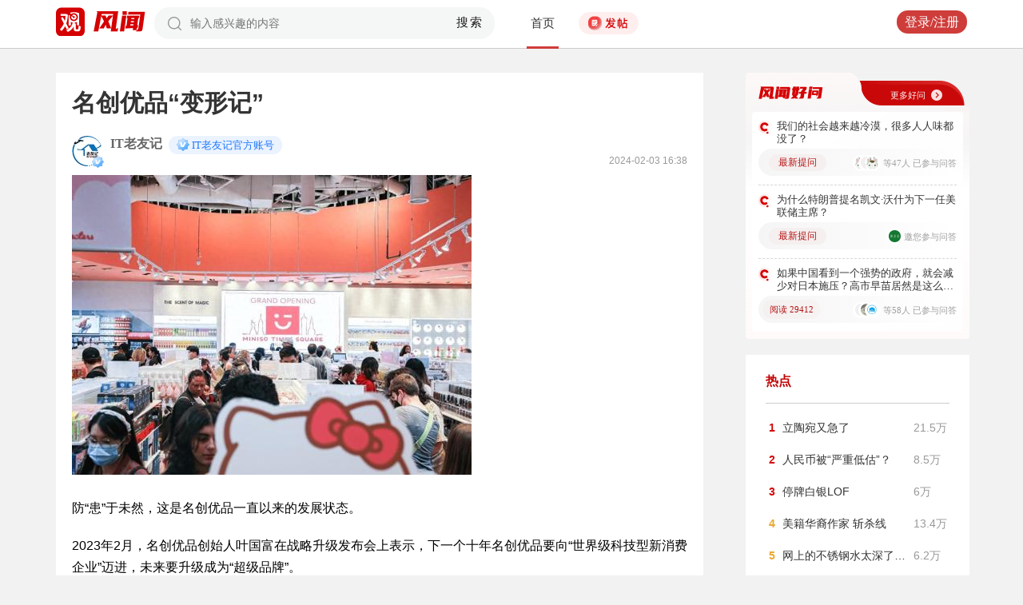

--- FILE ---
content_type: text/html; charset=UTF-8
request_url: https://user.guancha.cn/main/content?id=1177404&s=fwzwyzzwzbt
body_size: 17618
content:
<!DOCTYPE html>
<html>
<head>
  <meta charset="utf-8">
  <meta http-equiv="X-UA-Compatible" content="IE=edge">
  <meta content="width=device-width, initial-scale=1, maximum-scale=1, user-scalable=no" name="viewport">
  <meta name="Description" content="观察者网风闻社区，热辣时事，专家点评，网友评论，尽在掌握">
  <meta name="Keywords" content="观察者网，观察者，观察者网社区，观察者社区，风闻，风闻社区，热门评论">
    <title>名创优品“变形记”_风闻</title>
  <link href="//static.guancha.cn/fengwen/static/css/animate.css" rel="stylesheet">
<link href="//static.guancha.cn/fengwen/static/font/iconfont.css" rel="stylesheet">
<link href="//static.guancha.cn/fengwen/static/css/login.css?20250716" rel="stylesheet">
<link href="//static.guancha.cn/fengwen/static/css/main.css?20250716" rel="stylesheet">
<link href="//static.guancha.cn/fengwen/static/css/m.css?201809281057" rel="stylesheet" 0="core\assets\BbsMainAsset"><script>
//var isLogin = ;
</script>
<script type="text/javascript" src="https://user.guancha.cn/static/js/sensorsdata.min.js"></script>
</head>
<body>
<!-- header -->
	<div class="header  headerfw">
		<div class="wrapper">
			<div class="logo">
								<a href="http://www.guancha.cn?s=fwdhguan" target="_blank"><div class="logo_logo"></div></a>
				<a href="http://user.guancha.cn?s=fwdhfw"><div class="logo_fw"></div></a>

			</div>
			<!-- search -->
			<div class="search">
				<form method="post" autocomplete="off">
					<div class="search-input">
						<input type="text" id="txtKeyword" name="Keyword" placeholder="输入感兴趣的内容" value="" />
						<a href="#">搜索</a>
						<div class="search-layout" style="display: none">
							<h4>热门搜索</h4>
							<ul class="hot-search-list">
							</ul>
							<h4>搜索历史</h4>
							<ul class="history-search-list">
<!-- 								<li>香港<span class="del">x<span></li> -->
<!-- 								<li class="active">澳门<span class="del">x<span></li> -->
<!-- 								<li>台湾<span class="del">x</span></li> -->
							</ul>
						</div>
					</div>
				</form>
			</div>
			<!-- ./search -->			
			<!-- nav -->
			<div class="top-nav">
				<ul>
										<li class="top-nav-li  top-nav-li2 active"><a href="/main/index?s=fwdhsy">首页</a></li>
					<li class="top-nav-fatie top-nav-fatie2 "><a href="javascript:;" class="btn"><i></i><span></span></a></li>
									</ul>
				<div class="hot-phrase">
					<div class="rotate">
						<i></i>
						<span></span>
					</div>
				</div>
			</div>
			<!-- ./ nav -->
			<!-- user-nav -->
			<div class="user-nav">
				<!-- j -->
				<ul class="login-state" style="display: none">
					<li class="m-search" style="display: none">
						<a href="/main/msearch"><img src="/static/imgs/search.png"></a>
					</li>
					<li class="message ">
						<a href="/user/all-message"><label><img src="/static/imgs/message.png?20211206"></label><span class="message-log-title">私信</span></a>
					</li>
					<li class="notice"><a href="#"><label><img src="/static/imgs/notice.png?20211206"></label><span class="notice-log-title">消息</span></a>
					</li>
					<li class="avatar"><a href="#"><img src="/static/imgs/default_user_pic.png"></a><label class="triangle_down_gray"></label></li>
				</ul>
				<ul class="drop-down-list" style="display: none">
					<li class="menu">
						<a href="#" class="personal-url">
							<label class="icon-geren"></label><span>个人主页</span>
						</a>
					</li>
					<li class="line"></li>
					<li class="menu"><a class="my-article" href="#"><label class="icon-wenzhang"></label><span>我的文章</span></a></li>
					<li class="line"></li>
					<li class="menu"><a href="/user/user-setting"><label class="icon-shezhi"></label><span>账号设置</span></a></li>
					<li class="line"></li>
					<li class="menu"><a href="/main/logout"><label class="icon-tuichu"></label><span>退出</span></a></li>
					<li class="arrows"></li>
				</ul>
				<ul class="un-login-state" style="display: none">
					<li class="m-search" style="display: none">
						<a href="/main/msearch"></a>
					</li>
					<li class="login popup-login"><a class="btn" href="#">登录/注册</a></li>
					<!-- <li>|</li>
					<li><a href="#" class="btn popup-register">注册</a></li> -->
				</ul>
				
			</div>
			<!-- ./ user-nav -->
			<div class="clear"></div>
		</div>
	</div>
	<!-- ./ header -->



      <!-- wrapper -->
<script>
function detectmob(){
	if (navigator.userAgent.match(/Android/i)
			|| navigator.userAgent.match(/webOS/i)
			|| navigator.userAgent.match(/iPhone/i)
			|| navigator.userAgent.match(/iPad/i)
			|| navigator.userAgent.match(/iPod/i)
			|| navigator.userAgent.match(/BlackBerry/i)
			|| navigator.userAgent.match(/Windows Phone/i)) {
		return true;
	} else {
		return false;
	} 
}
if(true == detectmob()){
    window.location.href = window.location.href.replace(/\/main/,'/wap');
}
</script>
	<div class="wrapper">
		<div class="full_nav_fw">
							<a href="/"><div class="full_nav_fw_title"></div></a>
						<ul>
				<li>
				<span id="span_collection"	style="color:#FFA024; width:30px;position: absolute;  right: -30px; top: 61px; display: none; ">+1</span>
					<div class="nav_fw_collection"></div>
					<p>收藏</p>
				</li>
				<li>
					<span class="nav_fw_comment_num"
																			style="display: none;"
																		>0</span>
					<a class="nav_fw_commentHref" href="#comments-container-kuang"><div class="nav_fw_comment"></div></a>
					<p>评论</p>
				</li>
				<li>
				<span id="span_praise"	style="color:red; width:30px;position: absolute;  right: -30px; top: 201px; display: none; ">+1</span>
					<div class="nav_fw_thumbsUp"></div>
					<p>点赞</p>
				</li>
			</ul>
			<div class="nav_fw_share">分享</div>
			<ul class="share-box share-box-clear">                                                                   
				<li class="weixin share-button">
					<a href="javascript:;" data-cmd="weixin">	
						<div class="nav_fw_WeChat"></div>
					</a>	
					<p data-cmd="weixin" >微信</p>
				</li>
				<li class="sina share-button">
					<a href="javascript:;" data-cmd="tsina">	
						<div class="nav_fw_weibo"></div>
					</a>
					<p>微博</p>
				</li>
				<li class="qzone share-button">
					<a href="javascript:;" data-cmd="qzone">	
						<div class="nav_fw_qqzone"></div>
					</a>
					<p>空间</p>
				</li>
			</ul>
		</div>	
		<!-- main-tow -->
		<div class="main-tow mt30">
			<!-- box-left -->
			<div class="box-left">
				<!-- article-content -->
				<div class="article-content">
															<h1>名创优品“变形记”</h1>
					<!-- user-box -->
					<div class="user-box user-info-box">
						<div class="user-avatar popup-user" user-id="725900">
							<img alt="" src="https://i.guancha.cn/bbs/avatar/2019/12/03/20191203110958292.jpeg?imageMogr2/cut/506x506x75x79/thumbnail/38x38/format/jpg">
						</div>
						<div class="user-main">
							<h4 class="clearfix" style="height: 24px;">
								<a href="/user/personal-homepage?uid=725900" target="_blank">IT老友记</a>
																	<span class="user-level"><img src="https://user.guancha.cn/static/imgs/lv1-blue.png?20241205"></span>
																								<p class="bigv-desc level1 "><img src="https://user.guancha.cn/static/imgs/lv1-blue.png?20241205?asdasd">IT老友记官方账号</p>
																
							</h4>
							<p><span class="time1">2024-02-03 16:38</span></p>
						</div>
					</div>
					<!-- ./ user-box -->
					<!-- article-txt -->
					<div class="article-txt clearfix">
						<div class="article-txt-content">
							<img src="https://i.guancha.cn/bbs/2024/02/03/20240203163352602.pc_detail?imageView2/2/w/500/format/jpg" alt="500" /><p style="border:0px;text-align:justify;">防“患”于未然，这是名创优品一直以来的发展状态。</p><p style="border:0px;text-align:justify;">2023年2月，名创优品创始人叶国富在战略升级发布会上表示，下一个十年名创优品要向“世界级科技型新消费企业”迈进，未来要升级成为“超级品牌”。</p><p style="border:0px;text-align:justify;">官宣战略转型的前三年，受全球新冠疫情及经济环境变化的影响，名创优品的国内及海外收入双降，拓店亦遭遇不利。2021财年，名创优品的海外收入同比下滑39.3%；2022财年，名创优品的国内收入同比仅增长2.1%，上一财年该数字为20.6%。</p><p style="border:0px;text-align:justify;">随着2023年防疫政策调整，名创优品需要抓住市场机遇走出业绩低潮期，这才有了去年年初的战略转型，视角也开始面向全球市场。</p><p style="border:0px;text-align:justify;">过去一年，名创优品正在将新战略逐步落地，他的旗舰店开到了成都春熙路、广州北京路，占地超过1000平米，甚至在奢侈品牌扎堆的伦敦牛津街、纽约时代广场，都有名创优品的门店。</p><p style="border:0px;text-align:justify;">名创优品正在探索中国制造出海的新路，而三年前他还深陷发展困境。</p><p style="border:0px;text-align:justify;">业绩陷于停滞、适时调整战略、通过新机会重回增长轨道……沿着这一路径，名创优品得以在激烈竞争和发展危机中生存下来，并且一次次上演企业“变形记”。</p><p style="border:0px;text-align:justify;">不得不说，叶国富对危机的嗅觉很灵敏，这也推动名创优品不断求变。</p><p style="border:0px;text-align:center;"><strong>背靠大树好乘凉</strong></p><p style="border:0px;text-align:justify;">毋庸置疑，中国是制造业大国。</p><p style="border:0px;text-align:justify;">从“童装小镇”浙江湖州织里向南出发，经过“全球小商品之都”浙江义乌、男装产业带福建泉州石狮，再到中国家电之都广东顺德，服饰配件、美容美发和家电家居等近百个产业带密集遍布在中国南方的各个城镇中。</p><p style="border:0px;text-align:justify;">据联合国产业数据库，我国制造业在过去十年间从世界制造业占比约20%上升至近30%。</p><p style="border:0px;text-align:justify;">不过，大量生产工厂多为KA品牌的代工方，虽然生产和制造能力过硬，但由于生产商没有投入费用进行品牌营销、未能建立品牌价值，整体仍处于利润链条的末端，品牌商永远会赚走利润的最大头。</p><p style="border:0px;text-align:justify;">2022财年，耐克的净利率达到12.8%、毛利率高达46%；相比之下，据中国服装协会的数据，2022年服装行业规模以上企业利润率仅为5.3%。</p><p style="border:0px;text-align:justify;">非一二线品牌的白牌商品、工厂品牌如何走出价值困境？</p><p style="border:0px;text-align:justify;">面对国内制造业存在的痛点，名创优品一改传统的零售采购模式，省略经销商、批发商等渠道，直接向工厂下单，再通过全球18个仓库向门店运输商品，确保流通成本最优、利润最大化。</p><p style="border:0px;text-align:justify;">在选择工厂方面，名创优品也会特别选择大牌代工方，比如2013年，叶国富找到一家为欧莱雅生产眉笔笔杆的供应商，他直接在网上查到这家工厂的地址在宁波，便带队坐飞机直接“杀到”对方总部谈合作。</p><p style="border:0px;text-align:justify;">久久为功，目前名创优品已经和多家大牌代工厂建立合作，例如香奈儿的香水工厂奇华顿、迪奥的眼线工厂莹特丽等。</p><p style="border:0px;text-align:justify;">截至目前，名创优品已经整合超过1100家国内优质供应商。</p><p style="border:0px;text-align:justify;">名创优品在上游找到优质工厂，再通过零售渠道的规模优势锁定货源，结合名创优品给到供应商15天的“友好”账期，以确保产品定价更具性价比。</p><p style="border:0px;text-align:justify;">“以量制价+买断定价+不压货款”，《名创优品没有秘密》一书如此总结自己的供应商模式。</p><p style="border:0px;text-align:justify;">凭借创新供应商模式，名创优品一度成为国内规模最大的连锁“十元店”，但中国白牌产业带这片沃土，很快被新电商平台挖掘出更大商业价值。</p><p style="border:0px;text-align:justify;">拼多多在上市当年提出“新品牌计划”，起初重点扶持代工厂，继而挖掘产业带货源，并通过Temu向海外市场输出中国制造品牌；2020年开始起势的抖音电商，早期也借助白牌商品打开市场。</p><p style="border:0px;text-align:justify;">去年3月，在抖音电商崛起的美妆白牌“海洁娅”月销超10亿元，跑赢欧莱雅、珀莱雅、雅诗兰黛等一线大牌。</p><p style="border:0px;text-align:justify;">在拼多多的带动下，淘宝、京东等传统电商也开始注重对白牌商家的扶持，去年马云在阿里内部提出的“回归淘宝”，亦是提高对中小商家的重视度，其中同样包括大牌代工厂。</p><p style="border:0px;text-align:justify;">2022年9月，1688推出“1688严选”，一度实现70%的同比增长。值得注意的是，1688还被阿里列为集团第一批战略级创新业务之一。</p><p style="border:0px;text-align:justify;">相比于线下零售渠道，电商平台规模更大，甚至可以让代工厂真正实现“品牌出海”，而在新的供需关系下，平台对产业链的参与度更深，为工厂带来的经济效益和品牌价值更大。</p><p style="border:0px;text-align:justify;">有业内人士指出，抖音、拼多多等新渠道带动了一批白牌商品走向品牌化。</p><p style="border:0px;text-align:justify;">名创优品虽然也有线上业务，但与头部电商平台的规模相去甚远。2023财年，名创优品在中国通过线上渠道获得的总GMV为6.7亿元，同比下降2.5%。</p><p style="border:0px;text-align:justify;">入局者众，名创优品的供应商模式从来不是秘密，平台间对商品性价比的竞争越发“内卷”，叠加疫情管控对线下实体的影响，名创优品在国内的生存空间被不断挤压。</p><p style="border:0px;text-align:justify;">2019年下半年，名创优品在国内的同店销售额同比已经下降3.8%；2021-2023财年，名创优品的中国门店总GMV分别为104.06亿元、104亿元、106.71亿元，增长几乎趋于停滞。</p><p style="border:0px;text-align:justify;">危局已来，名创优品又到了寻找新增长曲线的关键时刻。</p><p style="border:0px;text-align:center;"><strong>“卷”不动中国市场</strong></p><p style="border:0px;text-align:justify;">自2014年起，名创优品就一直在尝试多元化发展。</p><p style="border:0px;text-align:justify;">2014年名创优品推出餐饮业务“Pelicana百利家啤酒炸鸡”；2015年叶国富成为互联网金融平台“分利宝”的法人；2018年，名创优品延伸推出生活家居子品牌“生活优品”……</p><p style="border:0px;text-align:justify;">八爪鱼的触角延伸很宽，但很多业务最终都不了了之，比如在互联网金融监管逐步趋严之下，分利宝于2020年正式结清、关服。</p><p style="border:0px;text-align:justify;">目前被名创优品写入财报的最主要子业务是TOP TOY，一家对标泡泡玛特的潮玩品牌，目前在国内拥有122家门店，2023财年实现营收5.3亿元。</p><p style="border:0px;text-align:justify;">不过，同期泡泡玛特已经开出340家门店、超2000台自动贩卖机；而TOP TOY的营收仅占名创优品国内总营收的6.9%。</p><p style="border:0px;text-align:justify;">分野明显。</p><p style="border:0px;text-align:justify;">不同于名创优品早期开创供应链模式，之后进入的餐饮、家居、互联网金融等领域，或由于监管政策，或由于市场本身已高度饱和、垂类新消费体量不足、产业创新难度大等原因，名创优品都很难在新赛道站稳脚跟。</p><p style="border:0px;text-align:justify;">在过去三年国内业绩低迷之际，名创优品采取爆款IP联名与主题大店结合的策略，逐步提高产品净值，比如2019年名创优品广州漫威黑金店开业，联名产品相较普通产品的价格提高至少30%。</p><p style="border:0px;text-align:justify;">名创优品很早就注意到IP联名产品的吸金属性，尤其是迪士尼、海狸Loopy等头部内容IP，2018年，为推进与漫威的版权合作，叶国富亲自飞到美国迪士尼总部进行谈判。</p><p style="border:0px;text-align:justify;">IP联名的商业价值直接体现在门店销售额上。2023年6月，名创优品广州旗舰店开业之际，皮克斯IP联名产品被消费者抢购一空，一度创下单店月销500万元的纪录。</p><p style="border:0px;text-align:justify;">截至2023年6月30日，名创优品已与80个IP授权商建立品牌联名关系。</p><p style="border:0px;text-align:justify;">不过，IP联名产品不能带来“常青”作用，名创优品一直以产品迭代快而闻名，这需要高柔性的供应链、更快的设计翻新、深入的需求洞察等因素共同作用，期间也是挑战不断。</p><p style="border:0px;text-align:justify;">以设计为例，在知产保护愈发严格的当下，名创优品屡屡遭遇法律问题。</p><p style="border:0px;text-align:justify;">2018年10月，名创优品与插画家白关进行了长达两年的侵权官司，最终以名创优品的官方道歉结束；11月，家具品牌PIY创始人发文称，名创优品抄袭PIY衣帽架的产品设计；2021年4月，设计师李栋反映，自己设计的图案在未经允许的情况下，被名创优品用在了帽子上。</p><p style="border:0px;text-align:justify;">在2023财年中期报告中，名创优品提及，全棉时代就不正当竞争纠纷向公司的若干中国附属公司及一家供应商提起法律诉讼，提出的索赔金额为3000万元。</p><p style="border:0px;text-align:justify;">知产纷争不断或许还是表面隐患，名创优品面临更深层次的问题是，来自新电商平台对市场空间的挤压。</p><p style="border:0px;text-align:justify;">当迅速崛起的拼多多、抖音等平台都注重于提升商品性价比，网罗白牌及工厂商家，名创优品就越来越“卷”不动中国市场。</p><p style="border:0px;text-align:justify;">华安证券2022年资料显示，拼多多上“白牌”和新品牌商家GMV占比高达67%。而根据投行预测，拼多多2022年的GMV约在3.2-3.3万亿左右，而名创优品的国内GMV还停留在百亿级。</p><p style="border:0px;text-align:justify;">供应商的单量也反映了同样的问题。据《晚点LatePost》，2018年前，一些名创优品供应商的订单量每年都是近3倍的增长率，之后便趋于平稳。</p><p style="border:0px;text-align:justify;">国内市场越来越“卷”，名创优品不得不将视野投向海外。</p><p style="border:0px;text-align:center;"><strong>出海突围战</strong></p><p style="border:0px;text-align:justify;">2017年出版的《名创优品没有秘密》曾写到，经过数年的急速扩张，名创优品在国内的布局已经基本完成，进入“饱和”状态，现在名创优品把目标转向国际。</p><p style="border:0px;text-align:justify;">书籍出版的同年，名创优品把门店开到了泰国、印度尼西亚。五年过去，名创优品目前在海外的门店数超过2000家，遍及亚太、北美及欧洲等地区。</p><p style="border:0px;text-align:justify;">“快反供应链+本地化运营+合伙人模式”，这是名创优品得以在海外立足的关键。</p><p style="border:0px;text-align:justify;">在海外，名创优品的供应链采取“711快反模式”， 每7天从1万个产品设计方案中精心选择100个新SKU上新，以确保更能满足消费者不断变化的需求和偏好，</p><p style="border:0px;text-align:justify;">同时，名创优品的中国和海外被分成两盘货，海外商品团队再进一步分化，按照北美、拉美、东南亚、中东、欧洲大区进行订货，还能根据不同区域的市场特征进行产品开发和上新。</p><p style="border:0px;text-align:justify;">以柔性供应链为支撑，名创优品做了很多在地化的产品开发，比如香料丰富的印度，名创开发了很多留香时间长的厚重香型香水；在多雨高温的东南亚，名创优品强化了美妆产品的防水防汗功能。</p><p style="border:0px;text-align:justify;">市场营销一样如此。在盛行偶像文化的韩国，名创优品在热门韩剧《鬼怪》《当你沉睡时》中进行植入；韩国男团组合EXO成员也曾在上台领奖时手举名创优品的小鸡玩偶。</p><p style="border:0px;text-align:justify;">后端的柔性供应链之上，针对不同国家的人均收入水平和通胀差异，名创优品在海外的产品定价相较国内更高，而赚取中国制造商品从本土向海外流通的价差，亦是名创优品在海外主要的利润来源之一。</p><p style="border:0px;text-align:justify;">“海外市场的平均售价大约是中国平均售价的2倍或更高一点。”叶国富曾表示。以miniso盲盒为例，国内售价29.9元，在英国涨价近三成，售价10英镑（约合人民币83元）。</p><p style="border:0px;text-align:justify;">高售价带来高净值的客户，由此带动海外营收的体谅持续增长，这也是支撑名创优品在欧美主要开大店的原因之一。2023年5月，名创优品首家全球旗舰店在纽约时代广场开业，首月销售额就达到150万美元，相当于国内30家门店平均销售额的总和。</p><p style="border:0px;text-align:justify;">除供应链和运营能力外，名创优品在海外的代理人模式也是其做好本地化发展的关键。</p><p style="border:0px;text-align:justify;">不同国内的加盟商，名创优品的海外代理商不仅要投资开店，还需要负责运营，而多数海外代理商就是本地零售企业，对当地市场更熟悉，这为名创优品节约不少运营成本。</p><p style="border:0px;text-align:justify;">进入泰国市场时，名创优品的总代理为当地饰品零售巨头、拥有上百家门店的泰国兴泰集团。在引进名创优品的过程中，兴泰遇到了海关报关、装修等一系列挑战，比如报关一货柜的商品，其中就有400多个品类都需要单独报关。</p><p style="border:0px;text-align:justify;">但在兴泰集团负责人蔡孝兴的坚持下，名创优品挺过了在海外市场从0到1的积累阶段，其泰国首店开业第一个月的营业额就超过800万泰铢。</p><p style="border:0px;text-align:justify;">从文化和地理距离更接近的亚太市场，再到相对更陌生、难度更大的欧美市场，名创优品在国内业绩下滑之际，成功突围海外市场，再次完成“变形记”。</p><p style="border:0px;text-align:justify;">不同于过去国内公司出海采取投资入股、照搬国内模式，名创优品走出了新路，其中差异化的产品和运营策略、复刻国内供应链快反模式、一个高度负责且认可名创优品的本地代理商都缺一不可。</p><p style="border:0px;text-align:justify;">2024财年第一财季，名创优品海外业务整体收入近13亿元，同比去年增长近41%，刷新海外业务单季度销售的最高纪录。</p><p style="border:0px;text-align:justify;">名创优品已经走在正确的道路上，但又能否顺利完成下一次“变形”？</p><p style="border:0px;text-align:center;"><strong>后记</strong></p><p style="border:0px;text-align:justify;">自2023年以来，海外市场成为名创优品的业务亮点，也因此带动股价实现“U型反转”。</p><p style="border:0px;text-align:justify;">但叶国富的野心更大，2022年10月，他花一个月时间在美国调研，最终确定名创优品要做耐克、星巴克一样的“超级品牌”企业。</p><p style="border:0px;text-align:justify;">为做成超级品牌，名创优品还要实现从渠道品牌升级为产品品牌、由零售公司升级成内容公司、将顾客升级为用户的三个转变。</p><p style="border:0px;text-align:justify;">过去一段时间，名创优品实现从一款产品到打造一系列产品矩阵；而现在，名创优品还要从单个爆款转变为系统性的强品牌输出，从实体产品拓展到内容领域，让消费者对“名创优品”这一品牌的认可度更高。</p><p style="border:0px;text-align:justify;">大象转身，困难度可想而知。</p><p style="border:0px;text-align:justify;">1930年，纽约商人乔治·博格费尔特为了给孩子圣诞礼物，向迪士尼购买米老鼠形象在玩具、书籍上的使用权。华特·迪士尼从中嗅到商机，迪士尼便开始通过IP内容吸引观众、销售周边转化收入。</p><p style="border:0px;text-align:justify;">2014年，迪士尼周边商品的销售额450亿美元，是第二位华纳兄弟的7倍以上。</p><p style="border:0px;text-align:justify;">每一家内容产品公司都想成为迪士尼，名创优品的“超级品牌”之路也是想复刻迪士尼之路，但时间形成了天然的门槛，迪士尼用了近百年才走到今天这一步。</p><p style="border:0px;text-align:justify;">更关键的，还有很多商业问题需要名创优品来回答：缺乏内容支撑的IP产品如何与消费者产生更深刻的情感链接？缺乏原创IP的名创优品是否还会深陷知产保护风波？白牌商品借力名创优品走向品牌化，但白牌供应商能否与名创优品共同成就经得起时间考验的“超级品牌”？</p><p style="border:0px;text-align:justify;">每一次求变，名创优品遇到的麻烦从来不会少。</p><p></p>													</div>
						
						<div class="article-mask" style="display: none;"> 
            				
            			</div>
					</div>
					
					<div class="hot-topic-nav" style="padding:10px 0 10px 0">
						<a href="/topic/post-list?topic_id=134" class="tag" target="_blank">科技</a>						<span class="accusation_nav"><i></i>
					
							<a href="#" class="accusation" data-action="accusation_post" data-id="1177404" data-type="2">举报
							
						</a></span>
													<a  href="/" class="back_fw"></a>
													<div  style="height: 20px;"></div>
					</div>
					
					<div class="article-expand-more" style="display: none"> 
            			<p>点击展开全文 <img src="/static/imgs/show-more2.png" style="height:16px;position:relative;top:2px;margin-left:14px;"></p>
            		</div>

         			
					<div class="open-app" style="display:none"> 
     					<a href="#">打开观察者网APP，阅读体验更佳 </a>
     				</div>
					<!-- ./ article-txt -->
					<!-- user-box -->
					
					<div class="user-box user-info-box article-bottom-user">
						<div class="user-avatar popup-user" user-id="725900">
							<img alt="" src="https://i.guancha.cn/bbs/avatar/2019/12/03/20191203110958292.jpeg?imageMogr2/cut/506x506x75x79/thumbnail/38x38/format/jpg">
						</div>
						<div class="user-main">
							<h4 class="clearfix" style="height: 24px;">
								<a href="/user/personal-homepage?uid=725900" target="_blank">IT老友记</a>
																	<span class="user-level level1"><img src="https://user.guancha.cn/static/imgs/lv1-blue.png?20241205"></span>
									
							</h4>
							<div style="margin-top:5px;">
								<p style="float:left">
								
																</p>
								<a class="article-count" href="/user/personal-homepage?uid=725900&click=my-article" target="_blank">354篇文章</a>
								<span class="split">|</span>
								<span class="attention-count">184人关注</span>
								
							</div>
						</div>
													<a class="btn attention" href="#"  data-id="725900">+关注</a>
												<div class="middle-title">观察者网用户社区</div>
					</div>
					
					<!-- ./ user-box -->
					<!-- author-article -->
					<div class="author-article">
						<div class="clearfix"><span class="title"><a href="/user/personal-homepage?uid=725900&click=my-article&s=fwzwyzzwz" target="_blank">作者文章</a></span><span class="all"><a href="/user/personal-homepage?uid=725900&click=my-article&s=fwzwyzzwzckqb" target="_blank">查看全部>></a></span></div>
						<ul>
																							<li><a href="/main/content?id=1563226&s=fwzwyzzwzbt" target="_blank">外卖带电商，一场幻梦？</a></li>
																<li><a href="/main/content?id=1549763&s=fwzwyzzwzbt" target="_blank">拼多多“千亿扶持”半年成果：优质供给深入更多地区，高质量生态格局初步成型</a></li>
																<li><a href="/main/content?id=1489098&s=fwzwyzzwzbt" target="_blank">“豫记严选”是个啥？</a></li>
																<li><a href="/main/content?id=1474548&s=fwzwyzzwzbt" target="_blank">毕业生，就是答案 ——黄河科技学院人才培养新体系改革观察</a></li>
																<li><a href="/main/content?id=1465507&s=fwzwyzzwzbt" target="_blank">常识消费正在兴起：从Kenneth、无印良品到小拉出行</a></li>
																					</ul>
					</div>
					<!--  ./ author-article -->
					<!-- share-box -->
					<div class="share-box">
						<ul> 
							<li class="share-title">分享到：</li>	
							<li class="weixin share-button"><a href="javascript:;" data-cmd="weixin"></a></li>
							<li class="sina share-button"><a href="javascript:;" data-cmd="tsina"></a></li>
							<li class="qzone share-button"><a href="javascript:;" data-cmd="qzone"></a></li>
						</ul>
						<!-- op-tools -->
						<div class="op-tools">
							<a class="tools_collection" href="#"
								
							data-id="1177404" data-type="2">
							<i 
															></i>
							<span 
															>收藏</span>
							<span
																style="display: none;"
								>0</span></a>
							<!--<a href="#" class="comment">评论 <span>0</span></a>-->
							<a  class="tools_praise"  href="#"
								
							data-id="1177404" data-type="2">
								<i 
																></i>
								<span  
																>点赞</span> 
							<span
															style="display: none;"
							>0</span></a>
						</div>
						<!-- ./ op-tools -->
					</div>
					<!-- share-box -->
					<div class="clear"></div>
					
				</div>
				<!-- gc-comment -->
				<div class="gc-comment" id="comments-container" data-id="1177404" data-type="2" data-from="bbs" data-authorid ="725900" placeholder="好好学习天天上上">
					

				</div>
				<!-- ./ gc-comment -->
				<!-- ./ article-content -->
				
			</div>
			<!-- ./ box-left -->
			<!-- box-right -->
			
			<div class="box-right">
				
				
<div style="margin-left:-20px">
<div class="good_question" style="float:none">
	<div  class="good_more_img">
		<div class="good_more"><a href="/topic/post-list?topic_id=151" style="color:#fff2f2" target="_blank">更多好问<i></i></a></div>
	</div>

	<ul>
		 
		<li>
			<div  class="good_question_content">
				<div></div>
				<p><a href="/main/content?id=1593717" target="_blank" style="#000000" target="_blank">我们的社会越来越冷漠，很多人人味都没了？</a></p>
			</div>
			<div class="clear"></div>
			<div  class="good_question_read">
				
        		<div class="good_question_newest_question"><label>最新提问</label></div>				
				<div class="good_question_read_head">
											
						<!-- 前三条评论的头像 -->
												<div  class="good_question_read_head_div ">
														<span  class="good_question_read_head_01"><img src="https://i.guancha.cn/bbs/2018/01/28/20180128215504905.jpg?imageMogr2/cut/260x332x0x0/thumbnail/90x90" alt="" /></span>
														<span  class="good_question_read_head_02"><img src="https://i.guancha.cn/static/imgs/default_user_pic.png?imageMogr2/thumbnail/90x90" alt="" /></span>
														<span  class="good_question_read_head_03"><img src="https://i.guancha.cn/bbs/2018/01/28/20180128215504905.jpg?imageMogr2/cut/260x332x0x0/thumbnail/90x90" alt="" /></span>
								
						</div>
						<p  class="good_question_read_head_text">
															等47人
															已参与问答
							
						</p>
									</div>
			</div>
		</li>
				<div class="good_question_line"></div>
			 
		<li>
			<div  class="good_question_content">
				<div></div>
				<p><a href="/main/content?id=1593857" target="_blank" style="#000000" target="_blank">为什么特朗普提名凯文·沃什为下一任美联储主席？</a></p>
			</div>
			<div class="clear"></div>
			<div  class="good_question_read">
				
        		<div class="good_question_newest_question"><label>最新提问</label></div>				
				<div class="good_question_read_head">
											
							<div  class="good_question_read_head_div01">
								<span  class="good_question_read_head_01"><img src="https://i.guancha.cn/bbs/avatar/2019/02/27/20190227103103903.jpg?imageMogr2/cut/566x566x66x56/thumbnail/38x38/format/jpg" alt=""></span>
							</div>
							<p  class="good_question_read_head_text">邀您参与问答</p>
						
									</div>
			</div>
		</li>
				<div class="good_question_line"></div>
			 
		<li>
			<div  class="good_question_content">
				<div></div>
				<p><a href="/main/content?id=1593704" target="_blank" style="#000000" target="_blank">如果中国看到一个强势的政府，就会减少对日本施压？高市早苗居然是这么想的？</a></p>
			</div>
			<div class="clear"></div>
			<div  class="good_question_read">
				
        		<div class="good_question_read_num">阅读 29412</div>				
				<div class="good_question_read_head">
											
						<!-- 前三条评论的头像 -->
												<div  class="good_question_read_head_div ">
														<span  class="good_question_read_head_01"><img src="https://i.guancha.cn/static/imgs/default_user_pic.png?imageMogr2/thumbnail/90x90" alt="" /></span>
														<span  class="good_question_read_head_02"><img src="https://i.guancha.cn/bbs/avatar/third/2021/07/16/20210716264393208.jpg?imageMogr2/thumbnail/90x90" alt="" /></span>
														<span  class="good_question_read_head_03"><img src="https://i.guancha.cn/bbs/avatar/2024/10/28/20241028153135603.png?imageMogr2/cut/256x256x0x0/thumbnail/90x90/format/png" alt="" /></span>
								
						</div>
						<p  class="good_question_read_head_text">
															等58人
															已参与问答
							
						</p>
									</div>
			</div>
		</li>
					
	</ul>

	<div  class="good_question_ba">
	</div>

</div>
</div>
<div class="division"></div>
				<div class="panel-box most-hot-module">
<h4 class="panel-header show-24-hot-list">热点</h4>

<div class="panel-body">
<ul class="fengwen-most-hot">
	
	<li>
		<span class="index-num top3">1</span>
		<a href="/main/content?id=1593479" target="_blank">立陶宛又急了</a>
		<span class="view-counts">
		21.5万</span>
	</li>
	
	
	<li>
		<span class="index-num top3">2</span>
		<a href="/main/content?id=1593572" target="_blank">人民币被“严重低估”？</a>
		<span class="view-counts">
		8.5万</span>
	</li>
	
	
	<li>
		<span class="index-num top3">3</span>
		<a href="/main/content?id=1593471" target="_blank">停牌白银LOF</a>
		<span class="view-counts">
		6万</span>
	</li>
	
	
	<li>
		<span class="index-num ">4</span>
		<a href="/main/content?id=1592975" target="_blank">美籍华裔作家 斩杀线</a>
		<span class="view-counts">
		13.4万</span>
	</li>
	
	
	<li>
		<span class="index-num ">5</span>
		<a href="/main/content?id=1593480" target="_blank">网上的不锈钢水太深了…</a>
		<span class="view-counts">
		6.2万</span>
	</li>
	
	
	<li>
		<span class="index-num ">6</span>
		<a href="/main/content?id=1592734" target="_blank">大批中成药将被淘汰</a>
		<span class="view-counts">
		6.5万</span>
	</li>
	
	
	<li>
		<span class="index-num ">7</span>
		<a href="/main/content?id=1592790" target="_blank">日语对现代汉语的影响</a>
		<span class="view-counts">
		5.7万</span>
	</li>
	
	
	<li>
		<span class="index-num ">8</span>
		<a href="/main/content?id=1593106" target="_blank">现在的孩子唯成绩论</a>
		<span class="view-counts">
		3.4万</span>
	</li>
	
	
	<li>
		<span class="index-num ">9</span>
		<a href="/main/content?id=1592119" target="_blank">越南废除汉字后不后悔</a>
		<span class="view-counts">
		19.3万</span>
	</li>
	
	
	<li>
		<span class="index-num ">10</span>
		<a href="/main/content?id=1593380" target="_blank">刘亚东 远离斩杀线狂欢</a>
		<span class="view-counts">
		8.2万</span>
	</li>
	
</ul>
</div>
</div>
<div class="division"></div>
				<!-- affair -->
				<div class="panel-box zhanwu-module">
<h4 class="panel-header" style="color:#bf0b14">站务</h4>
<div class="panel-body">
<ul class="fw-affair">
<li>
	<!-- user-box -->
	<div class="user-box user-info-box clearfix">
		<div class="user-avatar popup-user" user-id="1287698">
			<img src="https://i.guancha.cn/bbs/avatar/2023/02/09/20230209114357563.jpg?imageMogr2/cut/1080x1080x0x0/thumbnail/38x38/format/jpg">
		</div>
		<div class="user-main">
			<h4>
				<a href="/user/personal-homepage?uid=1287698" target="_blank">观察者网评论</a>
			</h4>
			<p></p>
		</div>
	</div>
	<!-- ./ user-box -->
	
	<!-- list-item -->
	<div class="list-item">
		
		<h4><a href="/main/content?id=1575352" target="_blank">2026年十大预测，这些期待是否会发生？</a></h4>
		<div class="item-info">
			<div class="item-content">
				还记得2025年初的十大预测吗？站在年尾回顾，当初列出的这十大预测，也是十个期待和愿望。这其中，俄乌和平谈判虽然波折不断，但在持续推动中；中东局势在和平协议之下已初现稳定；......			</div>
		</div>
		<div class="clearfix"></div>
	</div>
	<!-- ./ list-item -->
	<!-- op-tools -->
	<div class="op-tools">
		<ul>
			<li>
				<a href="/main/content?id=1575352&comments-container" 
					class="comment" 
					data-type="2" 
					data-id="1575352" target="_blank" >评论 <span>24</span></a>
			</li>
			<li>
				<a href="javascript:;" 
				data-id="1575352" 
				class="praise  " >赞 <span>4</span></a>
			</li>
		</ul>
		<div class="clear"></div>
	</div>
	<!-- ./ op-tools -->
</li>
</ul>
</div>
</div>
<div class="division"></div>
				<!-- ./ affair -->
				<!-- picked -->
								<!-- ./ picked -->
				<!-- recommend-big-view -->
				<div class="panel-box big-view-module">
<h4 class="panel-header show-big-view-list" >最近更新的专栏</h4>
<div class="panel-body left-recommend">

<ul>

<li>
	<!-- recomment-friends-box -->
	<div class="recomment-friends-box user-info-box clearfix">
		<div class="user-avatar popup-user" data-uid="218155">
			<img alt="" src="https://i.guancha.cn/bbs/2018/03/23/20180323205318595.jpg?imageMogr2/cut/376x376x62x62/thumbnail/38x38">
		</div>
		<div class="user-main">
			<h4><a href="/user/personal-homepage?uid=218155&s=fwtjgznc">陈经</a>
									<span class="user-level"><img src="https://user.guancha.cn/static/imgs/lv1-blue.png?20210519"></span>
							</h4>
			<p></p>
		</div>
		
		<ul class="article-recommend">
		
							
				<li>
					<span></span>
					<a href="https://user.guancha.cn/main/content?id=1593903&s=fwtjgzwz" target="_blank">
					1990年代多国央行卖出黄金甚至造成恐慌，协商每年扔的配额					</a>
					
				</li>
				<span style="float:right;color:#999999">1小时前</span>
					</ul>
	</div>
	<!-- ./recomment-friends-box -->
</li>		

<li>
	<!-- recomment-friends-box -->
	<div class="recomment-friends-box user-info-box clearfix">
		<div class="user-avatar popup-user" data-uid="1392567">
			<img alt="" src="https://i.guancha.cn/bbs/avatar/2025/02/26/20250226145647870.jpg?imageMogr2/cut/496x496x72x72/thumbnail/38x38/format/jpg">
		</div>
		<div class="user-main">
			<h4><a href="/user/personal-homepage?uid=1392567&s=fwtjgznc">半导体产业纵横</a>
									<span class="user-level"><img src="https://user.guancha.cn/static/imgs/lv1-blue.png?20210519"></span>
							</h4>
			<p>探索IC产业无限可能。</p>
		</div>
		
		<ul class="article-recommend">
		
							
				<li>
					<span></span>
					<a href="https://user.guancha.cn/main/content?id=1593904&s=fwtjgzwz" target="_blank">
					NOR FLASH火了					</a>
					
				</li>
				<span style="float:right;color:#999999">1小时前</span>
					</ul>
	</div>
	<!-- ./recomment-friends-box -->
</li>		

<li>
	<!-- recomment-friends-box -->
	<div class="recomment-friends-box user-info-box clearfix">
		<div class="user-avatar popup-user" data-uid="224018">
			<img alt="" src="https://i.guancha.cn/bbs/2018/05/03/20180503234537239.jpg?imageMogr2/cut/124x124x26x12/thumbnail/38x38">
		</div>
		<div class="user-main">
			<h4><a href="/user/personal-homepage?uid=224018&s=fwtjgznc">后沙月光</a>
									<span class="user-level"><img src="https://user.guancha.cn/static/imgs/lv1-blue.png?20210519"></span>
							</h4>
			<p></p>
		</div>
		
		<ul class="article-recommend">
		
							
				<li>
					<span></span>
					<a href="https://user.guancha.cn/main/content?id=1593838&s=fwtjgzwz" target="_blank">
					斯塔默为利益而来，这就对了！					</a>
					
				</li>
				<span style="float:right;color:#999999">1小时前</span>
					</ul>
	</div>
	<!-- ./recomment-friends-box -->
</li>		

<li>
	<!-- recomment-friends-box -->
	<div class="recomment-friends-box user-info-box clearfix">
		<div class="user-avatar popup-user" data-uid="226869">
			<img alt="" src="https://i.guancha.cn/bbs/avatar/2021/07/21/20210721160358294.jpg?imageMogr2/cut/453x453x45x45/thumbnail/38x38/format/jpg">
		</div>
		<div class="user-main">
			<h4><a href="/user/personal-homepage?uid=226869&s=fwtjgznc">酷玩实验室</a>
									<span class="user-level"><img src="https://user.guancha.cn/static/imgs/lv1-blue.png?20210519"></span>
							</h4>
			<p></p>
		</div>
		
		<ul class="article-recommend">
		
							
				<li>
					<span></span>
					<a href="https://user.guancha.cn/main/content?id=1593773&s=fwtjgzwz" target="_blank">
					从赚差价到开赌场，水贝金店如何制造百亿大雷？					</a>
					
				</li>
				<span style="float:right;color:#999999">1小时前</span>
					</ul>
	</div>
	<!-- ./recomment-friends-box -->
</li>		

<li>
	<!-- recomment-friends-box -->
	<div class="recomment-friends-box user-info-box clearfix">
		<div class="user-avatar popup-user" data-uid="869099">
			<img alt="" src="https://i.guancha.cn/bbs/avatar/2020/04/01/20200401143450587.png?imageMogr2/cut/1287x1287x37x36/thumbnail/38x38/format/png">
		</div>
		<div class="user-main">
			<h4><a href="/user/personal-homepage?uid=869099&s=fwtjgznc">医学界</a>
									<span class="user-level"><img src="https://user.guancha.cn/static/imgs/lv1-blue.png?20210519"></span>
							</h4>
			<p>为你提供可靠、有价值的内容是我们的存在方式。</p>
		</div>
		
		<ul class="article-recommend">
		
							
				<li>
					<span></span>
					<a href="https://user.guancha.cn/main/content?id=1593767&s=fwtjgzwz" target="_blank">
					世界医学奇迹！他先后移植了猪肾和人肾					</a>
					
				</li>
				<span style="float:right;color:#999999">1小时前</span>
					</ul>
	</div>
	<!-- ./recomment-friends-box -->
</li>		

<li>
	<!-- recomment-friends-box -->
	<div class="recomment-friends-box user-info-box clearfix">
		<div class="user-avatar popup-user" data-uid="1364193">
			<img alt="" src="https://i.guancha.cn/bbs/avatar/2024/06/04/20240604114815198.jpg?imageMogr2/cut/132x132x0x0/thumbnail/38x38/format/jpg">
		</div>
		<div class="user-main">
			<h4><a href="/user/personal-homepage?uid=1364193&s=fwtjgznc">大伊万频道</a>
									<span class="user-level"><img src="https://user.guancha.cn/static/imgs/lv1-blue.png?20210519"></span>
							</h4>
			<p></p>
		</div>
		
		<ul class="article-recommend">
		
							
				<li>
					<span></span>
					<a href="https://user.guancha.cn/main/content?id=1593766&s=fwtjgzwz" target="_blank">
					幸福的烦恼！歼-20A型战斗机都已经满天飞了，那么歼-10系列战斗机咋办？					</a>
					
				</li>
				<span style="float:right;color:#999999">1小时前</span>
					</ul>
	</div>
	<!-- ./recomment-friends-box -->
</li>		

<li>
	<!-- recomment-friends-box -->
	<div class="recomment-friends-box user-info-box clearfix">
		<div class="user-avatar popup-user" data-uid="1140994">
			<img alt="" src="https://i.guancha.cn/bbs/avatar/2026/01/26/20260126141905916.jpg?imageMogr2/cut/382x382x518x19/thumbnail/38x38/format/jpg">
		</div>
		<div class="user-main">
			<h4><a href="/user/personal-homepage?uid=1140994&s=fwtjgznc">林一五</a>
									<span class="user-level"><img src="https://user.guancha.cn/static/imgs/lv1-blue.png?20210519"></span>
							</h4>
			<p>有一说一五一十</p>
		</div>
		
		<ul class="article-recommend">
		
							
				<li>
					<span></span>
					<a href="https://user.guancha.cn/main/content?id=1593898&s=fwtjgzwz" target="_blank">
					特朗普是不是法西斯？					</a>
					
				</li>
				<span style="float:right;color:#999999">1小时前</span>
					</ul>
	</div>
	<!-- ./recomment-friends-box -->
</li>		

<li>
	<!-- recomment-friends-box -->
	<div class="recomment-friends-box user-info-box clearfix">
		<div class="user-avatar popup-user" data-uid="913835">
			<img alt="" src="https://i.guancha.cn/bbs/avatar/2020/04/23/20200423121829384.jpg?imageMogr2/cut/1021x1021x51x52/thumbnail/38x38/format/jpg">
		</div>
		<div class="user-main">
			<h4><a href="/user/personal-homepage?uid=913835&s=fwtjgznc">螺旋实验室</a>
									<span class="user-level"><img src="https://user.guancha.cn/static/imgs/lv1-blue.png?20210519"></span>
							</h4>
			<p>公众情绪瞭望者</p>
		</div>
		
		<ul class="article-recommend">
		
							
				<li>
					<span></span>
					<a href="https://user.guancha.cn/main/content?id=1593725&s=fwtjgzwz" target="_blank">
					抛弃电视机的年轻人，也开始抛弃投影仪了					</a>
					
				</li>
				<span style="float:right;color:#999999">1小时前</span>
					</ul>
	</div>
	<!-- ./recomment-friends-box -->
</li>		

<li>
	<!-- recomment-friends-box -->
	<div class="recomment-friends-box user-info-box clearfix">
		<div class="user-avatar popup-user" data-uid="782494">
			<img alt="" src="https://i.guancha.cn/bbs/avatar/2020/02/07/20200207143759685.jpg?imageMogr2/cut/401x401x119x119/thumbnail/38x38/format/jpg">
		</div>
		<div class="user-main">
			<h4><a href="/user/personal-homepage?uid=782494&s=fwtjgznc">直面派</a>
									<span class="user-level"><img src="https://user.guancha.cn/static/imgs/lv1-blue.png?20210519"></span>
							</h4>
			<p>讲述值得讲述的真实故事，直面生活、命运和内心</p>
		</div>
		
		<ul class="article-recommend">
		
							
				<li>
					<span></span>
					<a href="https://user.guancha.cn/main/content?id=1593896&s=fwtjgzwz" target="_blank">
					早已“破圈”的庞天宇，能带领腾讯混元“破圈”吗？					</a>
					
				</li>
				<span style="float:right;color:#999999">1小时前</span>
					</ul>
	</div>
	<!-- ./recomment-friends-box -->
</li>		

<li>
	<!-- recomment-friends-box -->
	<div class="recomment-friends-box user-info-box clearfix">
		<div class="user-avatar popup-user" data-uid="1368138">
			<img alt="" src="https://i.guancha.cn/bbs/avatar/2024/07/11/20240711143736812.jpg?imageMogr2/cut/132x132x0x0/thumbnail/38x38/format/jpg">
		</div>
		<div class="user-main">
			<h4><a href="/user/personal-homepage?uid=1368138&s=fwtjgznc">时光派</a>
									<span class="user-level"><img src="https://user.guancha.cn/static/imgs/lv1-blue.png?20210519"></span>
							</h4>
			<p>聚集全球前沿、全面、专业抗衰资讯</p>
		</div>
		
		<ul class="article-recommend">
		
							
				<li>
					<span></span>
					<a href="https://user.guancha.cn/main/content?id=1593895&s=fwtjgzwz" target="_blank">
					年付25万美元，从马斯克家族到中东王室，天价长寿诊所凭什么让富豪甘愿买单？					</a>
					
				</li>
				<span style="float:right;color:#999999">1小时前</span>
					</ul>
	</div>
	<!-- ./recomment-friends-box -->
</li>		
</ul>
<button class="show-big-view-list show-all">查看全部</button>
</div>
</div>
<div class="division"></div>
				<!-- ./ left-recommend -->
				<!-- fengwen24hot -->
				<div class="panel-box fengwen-24hot-module">
<h4 class="panel-header show-24-hot-list">风闻最热</h4>

<div class="panel-body left-recommend">

<ul class="fengwen24hot">

<li>
	<!-- recomment-friends-box -->
	<div class="fenwen24-box">
		<a href="/main/content?id=1593708" target="_blank">
			<img src="https://i.guancha.cn/24fengwen_default.jpg?imageMogr2/crop/!50x50&20211011" alt="">
										<div class="fenwen24-sankaku" style="border-color:transparent #bf232a">
							<span>1</span>
			</div>
		</a>
		<div class="fenwen24-box-right">
			<a href="/main/content?id=1593708" target="_blank" class="fenwen24-title">一些人对牢A说的每一句话，几乎相信到愚痴...</a>
			<span>评论 154&nbsp;&nbsp;&nbsp;赞 12</span>
		</div>
	</div>
	<!-- ./recomment-friends-box -->
</li>		

<li>
	<!-- recomment-friends-box -->
	<div class="fenwen24-box">
		<a href="/main/content?id=1593709" target="_blank">
			<img src="https://i.guancha.cn/24fengwen_default.jpg?imageMogr2/crop/!50x50&20211011" alt="">
										<div class="fenwen24-sankaku" style="border-color:transparent #ea5a23">
							<span>2</span>
			</div>
		</a>
		<div class="fenwen24-box-right">
			<a href="/main/content?id=1593709" target="_blank" class="fenwen24-title">华盛顿拿捏住了北京实体经济的七寸</a>
			<span>评论 98&nbsp;&nbsp;&nbsp;赞 18</span>
		</div>
	</div>
	<!-- ./recomment-friends-box -->
</li>		

<li>
	<!-- recomment-friends-box -->
	<div class="fenwen24-box">
		<a href="/main/content?id=1593712" target="_blank">
			<img src="https://i.guancha.cn/news/origin/2025/03/20/20250320155410267.jpg?imageMogr2/cut/959x695x0x8/thumbnail/147x147" alt="">
										<div class="fenwen24-sankaku" style="border-color:transparent #f39834">
							<span>3</span>
			</div>
		</a>
		<div class="fenwen24-box-right">
			<a href="/main/content?id=1593712" target="_blank" class="fenwen24-title">巴拿马现在夺港，就能说明当时该卖？</a>
			<span>评论 63&nbsp;&nbsp;&nbsp;赞 20</span>
		</div>
	</div>
	<!-- ./recomment-friends-box -->
</li>		

<li>
	<!-- recomment-friends-box -->
	<div class="fenwen24-box">
		<a href="/main/content?id=1593704" target="_blank">
			<img src="https://i.guancha.cn/bbs/2026/01/31/20260131163902751.jpg?imageMogr2/cut/808x586x0x298/format/jpg/thumbnail/147x147" alt="">
										<div class="fenwen24-sankaku">
							<span>4</span>
			</div>
		</a>
		<div class="fenwen24-box-right">
			<a href="/main/content?id=1593704" target="_blank" class="fenwen24-title">如果中国看到一个强势的政府，就会减少对日...</a>
			<span>评论 58&nbsp;&nbsp;&nbsp;赞 4</span>
		</div>
	</div>
	<!-- ./recomment-friends-box -->
</li>		

<li>
	<!-- recomment-friends-box -->
	<div class="fenwen24-box">
		<a href="/main/content?id=1593682" target="_blank">
			<img src="https://i.guancha.cn/24fengwen_default.jpg?imageMogr2/crop/!50x50&20211011" alt="">
										<div class="fenwen24-sankaku">
							<span>5</span>
			</div>
		</a>
		<div class="fenwen24-box-right">
			<a href="/main/content?id=1593682" target="_blank" class="fenwen24-title">扯什么60、70年代家里能买半扇猪肉兼带...</a>
			<span>评论 51&nbsp;&nbsp;&nbsp;赞 6</span>
		</div>
	</div>
	<!-- ./recomment-friends-box -->
</li>		

<li>
	<!-- recomment-friends-box -->
	<div class="fenwen24-box">
		<a href="/main/content?id=1593717" target="_blank">
			<img src="https://i.guancha.cn/bbs/2026/01/31/20260131172539830.jpg?imageMogr2/cut/1224x887x0x8/format/jpg/thumbnail/147x147" alt="">
										<div class="fenwen24-sankaku">
							<span>6</span>
			</div>
		</a>
		<div class="fenwen24-box-right">
			<a href="/main/content?id=1593717" target="_blank" class="fenwen24-title">我们的社会越来越冷漠，很多人人味都没了？</a>
			<span>评论 47&nbsp;&nbsp;&nbsp;赞 6</span>
		</div>
	</div>
	<!-- ./recomment-friends-box -->
</li>		

<li>
	<!-- recomment-friends-box -->
	<div class="fenwen24-box">
		<a href="/main/content?id=1593822" target="_blank">
			<img src="https://i.guancha.cn/24fengwen_default.jpg?imageMogr2/crop/!50x50&20211011" alt="">
										<div class="fenwen24-sankaku">
							<span>7</span>
			</div>
		</a>
		<div class="fenwen24-box-right">
			<a href="/main/content?id=1593822" target="_blank" class="fenwen24-title">深圳会划为直辖市吗</a>
			<span>评论 25&nbsp;&nbsp;&nbsp;赞 1</span>
		</div>
	</div>
	<!-- ./recomment-friends-box -->
</li>		

<li>
	<!-- recomment-friends-box -->
	<div class="fenwen24-box">
		<a href="/main/content?id=1593679" target="_blank">
			<img src="https://i.guancha.cn/24fengwen_default.jpg?imageMogr2/crop/!50x50&20211011" alt="">
										<div class="fenwen24-sankaku">
							<span>8</span>
			</div>
		</a>
		<div class="fenwen24-box-right">
			<a href="/main/content?id=1593679" target="_blank" class="fenwen24-title">我用自己的亲身经历回答一下，为什么“斩杀...</a>
			<span>评论 24&nbsp;&nbsp;&nbsp;赞 23</span>
		</div>
	</div>
	<!-- ./recomment-friends-box -->
</li>		
</ul>

<button class="show-24-hot-list show-all">查看全部</button>


</div>
</div>
<div class="division"></div>
				<!-- ./ fengwen24hot  -->
				<!-- recommend-remain-big-view -->
				<div class="panel-box remain-big-view-module">
<h4 class="panel-header " >全部专栏</h4>
<div class="panel-body left-recommend remian-big-view">

<ul>

<li>
	<!-- recomment-friends-box -->
	<div class="recomment-friends-box user-info-box clearfix">
		<div class="user-avatar popup-user" data-uid="210048">
			<img alt="" src="https://i.guancha.cn/bbs/avatar/2021/07/21/20210721160159142.jpg?imageMogr2/cut/751x751x74x74/thumbnail/38x38/format/jpg">
		</div>
		<div class="user-main">
			<h4><a href="/user/personal-homepage?uid=210048&s=fwtjgznc">金灿荣教授</a>
									<span class="user-level"><img src="https://user.guancha.cn/static/imgs/lv3-red.png?xxx"></span>
							</h4>
			<p></p>
		</div>
		
		<ul class="article-recommend">
		
					</ul>
	</div>
	<!-- ./recomment-friends-box -->
</li>		

<li>
	<!-- recomment-friends-box -->
	<div class="recomment-friends-box user-info-box clearfix">
		<div class="user-avatar popup-user" data-uid="208485">
			<img alt="" src="https://i.guancha.cn/bbs/avatar/2020/05/19/20200519033025204.jpeg?imageMogr2/cut/2471x2471x494x124/thumbnail/38x38/format/jpg">
		</div>
		<div class="user-main">
			<h4><a href="/user/personal-homepage?uid=208485&s=fwtjgznc">眉山剑客</a>
									<span class="user-level"><img src="https://user.guancha.cn/static/imgs/lv3-red.png?xxx"></span>
							</h4>
			<p>知彼知己，纵横天下。</p>
		</div>
		
		<ul class="article-recommend">
		
					</ul>
	</div>
	<!-- ./recomment-friends-box -->
</li>		

<li>
	<!-- recomment-friends-box -->
	<div class="recomment-friends-box user-info-box clearfix">
		<div class="user-avatar popup-user" data-uid="216251">
			<img alt="" src="https://i.guancha.cn/bbs/avatar/2021/08/02/20210802120858559.jpg?imageMogr2/cut/500x500x0x0/thumbnail/38x38/format/jpg">
		</div>
		<div class="user-main">
			<h4><a href="/user/personal-homepage?uid=216251&s=fwtjgznc">沈逸复旦</a>
									<span class="user-level"><img src="https://user.guancha.cn/static/imgs/lv3-red.png?xxx"></span>
							</h4>
			<p>复旦大学国际政治系教授</p>
		</div>
		
		<ul class="article-recommend">
		
					</ul>
	</div>
	<!-- ./recomment-friends-box -->
</li>		

<li>
	<!-- recomment-friends-box -->
	<div class="recomment-friends-box user-info-box clearfix">
		<div class="user-avatar popup-user" data-uid="218386">
			<img alt="" src="https://i.guancha.cn/bbs/avatar/2023/08/24/20230824133847330.png?imageMogr2/cut/591x591x0x0/thumbnail/38x38/format/png">
		</div>
		<div class="user-main">
			<h4><a href="/user/personal-homepage?uid=218386&s=fwtjgznc">科工力量</a>
									<span class="user-level"><img src="https://user.guancha.cn/static/imgs/lv2-yellow.png?xxx"></span>
							</h4>
			<p>欢迎关注“科工力量”微博、微信公众号</p>
		</div>
		
		<ul class="article-recommend">
		
					</ul>
	</div>
	<!-- ./recomment-friends-box -->
</li>		

<li>
	<!-- recomment-friends-box -->
	<div class="recomment-friends-box user-info-box clearfix">
		<div class="user-avatar popup-user" data-uid="234927">
			<img alt="" src="https://i.guancha.cn/bbs/avatar/2021/07/21/20210721160255650.jpg?imageMogr2/cut/471x471x47x47/thumbnail/38x38/format/jpg">
		</div>
		<div class="user-main">
			<h4><a href="/user/personal-homepage?uid=234927&s=fwtjgznc">侠客岛</a>
									<span class="user-level"><img src="https://user.guancha.cn/static/imgs/lv2-yellow.png?xxx"></span>
							</h4>
			<p></p>
		</div>
		
		<ul class="article-recommend">
		
					</ul>
	</div>
	<!-- ./recomment-friends-box -->
</li>		

<li>
	<!-- recomment-friends-box -->
	<div class="recomment-friends-box user-info-box clearfix">
		<div class="user-avatar popup-user" data-uid="1208">
			<img alt="" src="https://i.guancha.cn/bbs/avatar/2019/04/26/20190426103505573.png?imageMogr2/cut/738x738x865x171/thumbnail/38x38/format/png">
		</div>
		<div class="user-main">
			<h4><a href="/user/personal-homepage?uid=1208&s=fwtjgznc">席亚洲</a>
									<span class="user-level"><img src="https://user.guancha.cn/static/imgs/lv1-blue.png?xxx"></span>
							</h4>
			<p>公众号：亚洲火车总站</p>
		</div>
		
		<ul class="article-recommend">
		
					</ul>
	</div>
	<!-- ./recomment-friends-box -->
</li>		

<li>
	<!-- recomment-friends-box -->
	<div class="recomment-friends-box user-info-box clearfix">
		<div class="user-avatar popup-user" data-uid="212582">
			<img alt="" src="https://i.guancha.cn/bbs/avatar/2026/01/26/20260126122509525.jpg?imageMogr2/thumbnail/38x38">
		</div>
		<div class="user-main">
			<h4><a href="/user/personal-homepage?uid=212582&s=fwtjgznc">张仲麟</a>
									<span class="user-level"><img src="https://user.guancha.cn/static/imgs/lv1-blue.png?xxx"></span>
							</h4>
			<p>波音买办、特斯拉鼓吹手、运十扼杀者、行走的50万</p>
		</div>
		
		<ul class="article-recommend">
		
					</ul>
	</div>
	<!-- ./recomment-friends-box -->
</li>		

<li>
	<!-- recomment-friends-box -->
	<div class="recomment-friends-box user-info-box clearfix">
		<div class="user-avatar popup-user" data-uid="226869">
			<img alt="" src="https://i.guancha.cn/bbs/avatar/2021/07/21/20210721160358294.jpg?imageMogr2/cut/453x453x45x45/thumbnail/38x38/format/jpg">
		</div>
		<div class="user-main">
			<h4><a href="/user/personal-homepage?uid=226869&s=fwtjgznc">酷玩实验室</a>
									<span class="user-level"><img src="https://user.guancha.cn/static/imgs/lv1-blue.png?xxx"></span>
							</h4>
			<p></p>
		</div>
		
		<ul class="article-recommend">
		
					</ul>
	</div>
	<!-- ./recomment-friends-box -->
</li>		
</ul>
<button class="load-all">查看全部</button>
</div>
</div>
<div class="division"></div>
				<!-- ./ recommend-remain-big-view  -->
			</div>
			<!-- ./ box-right -->
			<div class="clear"></div>
		</div>
		<!-- ./ main-tow -->

	</div>
	<!-- ./ wrapper -->
<script>
var hasVote = false;
var ipLocation = '发表于上海市';
</script>
		    	
  
<script src="//static.guancha.cn/fengwen/static/plugins/jQuery/jquery-3.6.1.min.js?20250716"></script>
<script src="//static.guancha.cn/fengwen/static/plugins/layer/layer.js?202507171122"></script>
<script src="//static.guancha.cn/fengwen/static/js/main.js?202507171122"></script>
<script src="//static.guancha.cn/fengwen/dist/js/common.js?20250730"></script>
<script src="https://turing.captcha.qcloud.com/TJCaptcha.js?202507171122"></script>
<script src="//static.guancha.cn/fengwen/static/js/content.js?20250318"></script>
    <script>
var title = '风闻 | 名创优品“变形记”';
var isExclusive = 0;
var isFromWeibo = 0;
var summary = '防“患”于未然，这是名创优品一直以来的发...';
var pic = 'https://i.guancha.cn/bbs/2024/02/03/20240203163352602.pc_detail?imageMogr2/cut/1280x928x0x16/format/jpg/thumbnail/147x147';
</script>
</script>
<script src="//res.wx.qq.com/open/js/jweixin-1.6.0.js"></script>
<script src="//m.guancha.cn/wx/wxapi.php" charset="utf-8"></script>
<script type="text/javascript" src="//static.guancha.cn/fengwen/static/js/comments-plugin.js?20250718"></script>

<script>
	//举报列表 从数据库中读出来
	var accusationStr = '';
			accusationStr += '<li><input name="accusation_type" type="radio" value="1" id="accusation1"><label for="accusation1">违反法律法规</label></li>';
			accusationStr += '<li><input name="accusation_type" type="radio" value="2" id="accusation2"><label for="accusation2">垃圾信息、广告</label></li>';
			accusationStr += '<li><input name="accusation_type" type="radio" value="3" id="accusation3"><label for="accusation3">色情、淫秽信息</label></li>';
			accusationStr += '<li><input name="accusation_type" type="radio" value="4" id="accusation4"><label for="accusation4">人身攻击</label></li>';
			accusationStr += '<li><input name="accusation_type" type="radio" value="5" id="accusation5"><label for="accusation5">谣言、不实信息</label></li>';
			accusationStr += '<li><input name="accusation_type" type="radio" value="6" id="accusation6"><label for="accusation6">冒充，冒用信息</label></li>';
			accusationStr += '<li><input name="accusation_type" type="radio" value="8" id="accusation8"><label for="accusation8">破坏社区秩序</label></li>';
			accusationStr += '<li><input name="accusation_type" type="radio" value="7" id="accusation7"><label for="accusation7">其他</label></li>';
			accusationStr += '<li><input name="accusation_type" type="radio" value="9" id="accusation9"><label for="accusation9">涉未成年人有害信息</label></li>';
	</script>
<script type="text/javascript" src="//static.guancha.cn/fengwen/static/js/tongji.js?20250529"></script>
	<!-- footer -->
	<div class="footer">
		<div class="wrapper clearfix">
			<ul class="clearfix">
				<li><a href="http://www.guancha.cn/about/ManuscriptDelivery.shtml" target="_blank">联系我们 </a></li>
				<li><a href="http://www.guancha.cn/about/about.shtml" target="_blank">关于我们 </a></li>
				<li><a href="http://www.guancha.cn/about/Copyright.shtml" target="_blank">版权声明 </a></li>
				<li><a href="http://www.guancha.cn/about/TermsOfService.shtml" target="_blank">服务条款 </a></li>
				<li><a href="http://www.guancha.cn/about/Advertise.shtml" target="_blank">刊登广告 </a></li>
				<li><a href="http://weibo.com/newoutlook" target="_blank">联系微博</a></li>
				<li><a href="http://www.guancha.cn/life/2012_09_05_74361.shtml" target="_blank">加入我们</a></li>
				<li><a href="http://www.guancha.cn/about/sitemap.shtml" target="_blank">网站地图</a></li>
				<li><a href="http://www.guancha.cn/broken-news/2017_03_28_400912_3.shtml" target="_blank">举报制度规范</a></li>
				<li><a href="http://www.guancha.cn/life/2018_02_11_446706.shtml" target="_blank">《网站自律管理承诺书》</a></li>
			</ul>
			<p>
				Copyright © 2014-2023 观察者 All rights reserved。<br><a target="_blank" href="https://beian.miit.gov.cn">沪ICP备10213822-2号</a>  互联网新闻信息服务许可证：31220170001 &nbsp;&nbsp;违法及不良信息举报电话：021-62376571<br><br>

			</p>
		</div>
	</div>
	<!-- ./ footer -->
	
<script type="text/javascript">
var _bdhmProtocol = (("https:" == document.location.protocol) ? " https://" : " http://");
document.write(unescape("%3Cscript src='" + _bdhmProtocol + "hm.baidu.com/h.js%3F8ab18ec6e3ee89210917ef2c8572b30e' type='text/javascript'%3E%3C/script%3E"));
</script>
<div style="display:none">
<script type="text/javascript">
var cnzz_protocol = (("https:" == document.location.protocol) ? " https://" : " http://");
document.write(unescape("%3Cspan id='cnzz_stat_icon_1254137364'%3E%3C/span%3E%3Cscript src='" + cnzz_protocol + "s95.cnzz.com/z_stat.php%3Fid%3D1254137364' type='text/javascript'%3E%3C/script%3E"));
</script>
</div>
</body>
</html>
